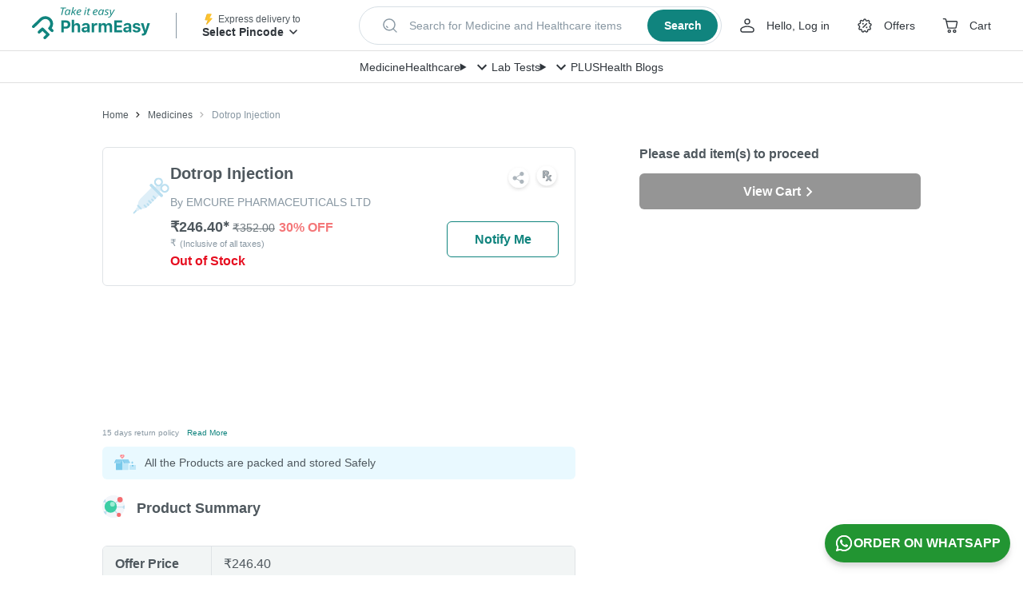

--- FILE ---
content_type: image/svg+xml
request_url: https://assets.pharmeasy.in/web-assets/_next/icons/amazon-pay.svg?dim=64x64&q=75
body_size: 1189
content:
<svg xmlns="http://www.w3.org/2000/svg" xmlns:xlink="http://www.w3.org/1999/xlink" width="79" height="50" viewBox="0 0 79 50">
    <defs>
        <path id="prefix__a" d="M0 0.102L64.234 0.102 64.234 14.578 0 14.578z"/>
        <path id="prefix__c" d="M0.342 0.137L13.546 0.137 13.546 13.142 0.342 13.142z"/>
    </defs>
    <g fill="none" fill-rule="evenodd">
        <g>
            <path fill="#333E47" d="M45.872 23.097v-1.162c0-.33.163-.558.508-.538.645.092 1.556.182 2.202.049.844-.176 1.45-.774 1.809-1.594.505-1.156.839-2.087 1.05-2.698L45.029 1.27c-.109-.27-.14-.77.398-.77h2.241c.428 0 .602.271.697.537l4.65 12.903L57.45 1.037c.092-.264.273-.538.697-.538h2.114c.535 0 .505.5.399.77L54.3 17.65c-.824 2.182-1.92 5.654-4.39 6.257-1.239.324-2.8.207-3.718-.177-.232-.116-.32-.427-.32-.632M39.845 13.293v-3.267c-1.061-.29-2.817-.41-3.496-.41-1.074 0-2.249.253-2.862.914-.46.485-.667 1.18-.667 1.852 0 .87.301 1.742 1.004 2.172.815.554 2.082.487 3.272.15 1.142-.325 2.215-.9 2.749-1.411zm3.038 3.161c0 .296-.243.538-.54.538h-1.58c-.341 0-.575-.247-.618-.538l-.16-1.076c-.726.615-1.617 1.155-2.584 1.532-1.859.722-4.002.84-5.819-.274-1.314-.807-2.01-2.383-2.01-4.009 0-1.258.387-2.505 1.247-3.411 1.147-1.237 2.808-1.844 4.817-1.844 1.211 0 2.946.142 4.209.555V5.762c0-2.202-.927-3.155-3.371-3.155-1.868 0-3.297.282-5.286.9-.318.011-.505-.23-.505-.527V1.746c0-.296.254-.583.528-.67C32.63.457 34.64.071 36.78 0c2.788 0 6.102.628 6.102 4.917v11.537zM14.821 23.664h-2.117c-.296 0-.539-.242-.539-.538V1.066c0-.296.243-.538.539-.538h1.62c.341 0 .574.247.617.538l.17 1.155C16.63.874 18.585.011 20.447.011c5.214 0 6.929 4.295 6.929 8.764 0 4.78-2.623 8.62-7.058 8.62-1.869 0-3.615-.689-4.958-1.887v7.618c0 .296-.242.538-.538.538m4.755-21.008c3.507 0 4.463 2.757 4.463 5.915.019 2.13-.371 4.027-1.474 5.114-.825.814-1.747 1.035-3.133 1.035-1.236 0-2.86-.643-4.073-1.54V4.15c1.263-.97 2.874-1.494 4.217-1.494" transform="translate(4 8)"/>
            <g transform="translate(4 8) translate(0 24.223)">
                <mask id="prefix__b" fill="#fff">
                    <use xlink:href="#prefix__a"/>
                </mask>
                <path fill="#FE9B01" d="M63.667 5.86c-7.712 5.692-18.892 8.718-28.519 8.718-13.492 0-25.642-4.988-34.836-13.29C-.41.637.234-.253 1.102.252 11.022 6.023 23.289 9.5 35.958 9.5c8.547 0 17.942-1.773 26.587-5.44 1.304-.553 2.397.86 1.122 1.802" mask="url(#prefix__b)"/>
            </g>
            <g transform="translate(4 8) translate(56.889 22.801)">
                <mask id="prefix__d" fill="#fff">
                    <use xlink:href="#prefix__c"/>
                </mask>
                <path fill="#FE9B01" d="M9.986 3.619C9 2.356 3.466 3.021.98 3.319c-.752.09-.868-.568-.19-1.044C5.204-.825 12.437.069 13.277 1.108c.847 1.046-.223 8.298-4.358 11.759-.637.531-1.243.247-.96-.455.931-2.325 3.015-7.529 2.027-8.793" mask="url(#prefix__d)"/>
            </g>
        </g>
    </g>
</svg>
